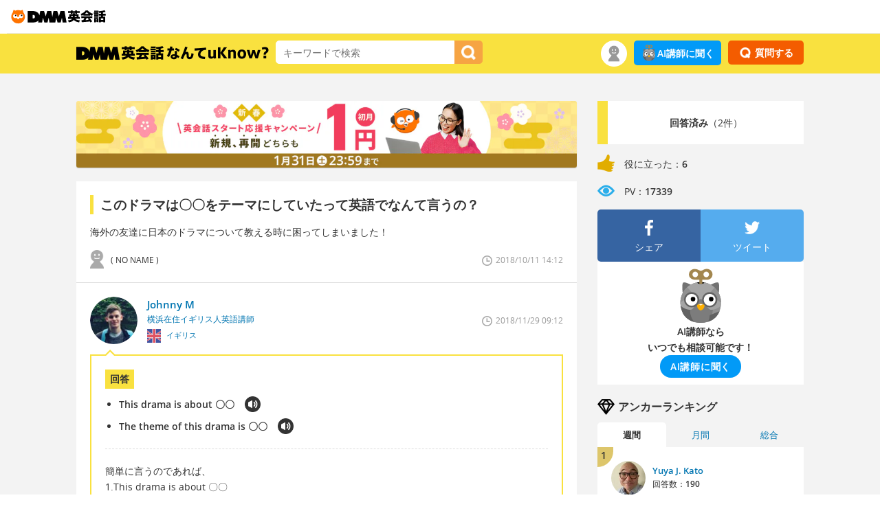

--- FILE ---
content_type: application/javascript
request_url: https://eikaiwa.dmm.com/js/react/static/js/950.a32a7f88.chunk.js
body_size: 973
content:
"use strict";(self.webpackChunk_biboglobal_eikaiwa_core_front=self.webpackChunk_biboglobal_eikaiwa_core_front||[]).push([[950],{640:(e,t,a)=>{a.d(t,{Gq:()=>x,Ke:()=>b,Wg:()=>p,Ye:()=>i,dE:()=>o,dT:()=>r,dZ:()=>c,eM:()=>l,i:()=>k,ie:()=>h,k$:()=>g,kB:()=>n,kg:()=>s,rd:()=>d,rm:()=>u,sj:()=>m,um:()=>R,y0:()=>f});const l="#fff",r="#808080",i="#b3b3b3",d="#ccc",n="#d8d8d8",c="#eee",s="#f2f2f2",o="#333",f="#787878",u="#404040",m="#e3463d",g="#4bbcff",b="#43aae6",h="#009DFF",k="#ef871a",p="#ebc56a",x="#FFE539",R="#FFF9D5"},8950:(e,t,a)=>{a.r(t),a.d(t,{default:()=>u});a(9060);var l=a(9088),r=a(640),i=a(996),d=a(5484),n=a(2496);const c={paragraph:{...d.defaultRules.paragraph,react:(e,t,a)=>(0,n.jsx)("p",{children:t(e.content,a)},a.key)},url:d.defaultRules.url,link:{...d.defaultRules.link,react:(e,t,a)=>(0,n.jsx)("a",{href:(0,d.sanitizeUrl)(e.target),target:"_blank",children:t(e.content,a)},a.key)},image:d.defaultRules.image,simpleItalic:{...d.defaultRules.em,match:(0,d.inlineRegex)(/^_([\s\S]+?)_(?!_)/)},simpleBold:{...d.defaultRules.strong,match:(0,d.inlineRegex)(/^\*([\s\S]+?)\*(?!\*)/)},del:d.defaultRules.del,list:d.defaultRules.list,br:{...d.defaultRules.br,match:e=>/^\n/.exec(e),react:(e,t,a)=>(0,n.jsx)("br",{},a.key)},text:{...d.defaultRules.text,match:(0,d.inlineRegex)(/^[^\n]+?(?=[^0-9A-Za-z\s\u00c0-\uffff]|\n|\w+:\S|$)/)}},s=(0,d.parserFor)(c),o=(0,d.reactFor)((0,d.ruleOutput)(c,"react")),f={default:{"& p":{margin:"1em 0"},"& img":{maxWidth:"100%",height:"auto",margin:"1em 0",verticalAlign:"bottom"},"& em":{fontWeight:"normal",fontStyle:"italic"},"& strong":{fontWeight:"bold",fontStyle:"normal"},"& a":{color:r.k$},"& a:hover":{color:r.Ke},"& ul":{paddingLeft:"1.5em",margin:"1em 0",listStyleType:"disc"},"& ol":{paddingLeft:"1.5em",margin:"1em 0",listStyleType:"decimal"}}},u=(0,l.cp)(f)((e=>{let{text:t,classes:a,showError:l=!1}=e;try{const e=s("".concat(t,"\n\n"),{inline:!1}),l=o(e);return(0,n.jsx)("div",{className:a.default,"data-testid":"formatted-block-text",children:l})}catch(r){if(l){const e="RenderFormattedText received invalid rules: ".concat(r);return(0,i.E)(r),(0,n.jsx)("div",{className:a.default,"data-testid":"formatted-block-text",children:e})}return(0,n.jsx)("div",{className:a.default,"data-testid":"formatted-block-text",children:t})}}))},996:(e,t,a)=>{a.d(t,{E:()=>l});const l=e=>console.error(e)}}]);
//# sourceMappingURL=950.a32a7f88.chunk.js.map